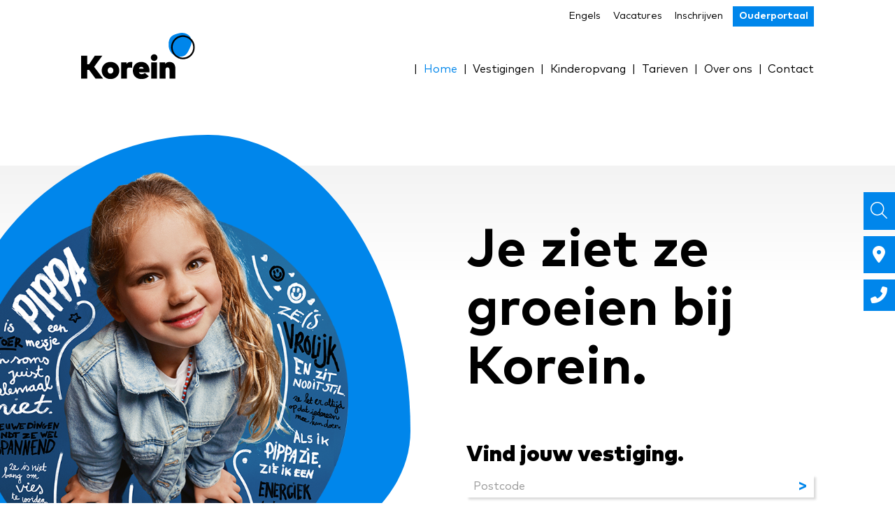

--- FILE ---
content_type: text/html; charset=utf-8
request_url: https://www.korein.nl/
body_size: 6377
content:
<!DOCTYPE html>
<html lang="nl">
	<head>
	<meta name="viewport" content="width=device-width, initial-scale=1"/>
    <meta http-equiv="X-UA-Compatible" content="IE=edge" />
<meta http-equiv="content-type" content="text/html; charset=utf-8" />
<meta name="robots" content="index,follow" />
<meta name="generator" content="Wenetic CMS" />
<title>Korein Kinderopvang </title>
<meta property="og:title" content="Korein Kinderopvang " />
<link rel="canonical" href="https://www.korein.nl/" />
<meta name="keywords" content="kinderopvang, buitenschoolse opvang, tussenschoolse opvang, dagopvang, bso, VVE, peuterspeelzaal" />
<meta name="description" content="Korein biedt professionele kinderopvang voor kinderen van 0 tot 13 jaar, met persoonlijke aandacht en een stimulerende omgeving in Eindhoven en omgeving." />
<meta property="og:description" content="Korein biedt professionele kinderopvang voor kinderen van 0 tot 13 jaar, met persoonlijke aandacht en een stimulerende omgeving in Eindhoven en omgeving." />
<meta name="google-site-verification" content="I8Zo2VZwrpZJBG0BHem8eXidnP4ZPcipB0ThkZnFuu4" />

    <link rel="shortcut icon" type="image/ico" href="/_theme/kwink/images/favicon-korein.ico" />
    <link rel="apple-touch-icon" sizes="76x76" href="/_theme/kwink/images/favicons-korein/apple-touch-icon.png">
<link rel="icon" type="image/png" sizes="32x32" href="/_theme/kwink/images/favicons-korein/favicon-32x32.png">
<link rel="icon" type="image/png" sizes="16x16" href="/_theme/kwink/images/favicons-korein/favicon-16x16.png">
<link rel="manifest" href="/_theme/kwink/images/favicons-korein/site.webmanifest">
<link rel="mask-icon" href="/_theme/kwink/images/favicons-korein/safari-pinned-tab.svg" color="#e30059">
<meta name="msapplication-TileColor" content="#ffffff">
<meta name="theme-color" content="#ffffff">        <link rel="stylesheet" type="text/css" href="/_cache/_public/core_573bface07ccbca7d915157c628e81d3.css" nonce=""/>
<link rel="stylesheet" type="text/css" href="/_cache/_public/default_a3083d56951399921325e1c121ca7cb8.css" nonce=""/>
<link rel="stylesheet" type="text/css" media="screen" href="/_cache/_public/default_2a46c6aa45865216bafcf08e730f2e30.css" nonce=""/>
<link rel="stylesheet" type="text/css" media="print" href="/_cache/_public/default_c41424ff150ab1619a34d45030f95e5b.css" nonce=""/>
	<script type="text/javascript" src="/_cache/_public/core_f7ac9399afe2d032a7ece0d39178b0c9.js"></script>
<script type="text/javascript" src="/_cache/_public/default_41ecfbadb5cbd719ee23d0db65b9366f.js"></script>
<script type="text/javascript" nonce="">const dataLayer = window.dataLayer || [];</script>
<script type="text/javascript" nonce="">(function($) { $(document).ready(function(){ const bAllowDataLayers = true; }); })(jQuery);</script>
	<meta name="facebook-domain-verification" content="6s3mzzf96n1dx3b6w5q73lmcljl7be" />
<!-- Google Tag Manager -->
<script>(function(w,d,s,l,i){w[l]=w[l]||[];w[l].push({'gtm.start':
new Date().getTime(),event:'gtm.js'});var f=d.getElementsByTagName(s)[0],
j=d.createElement(s),dl=l!='dataLayer'?'&l='+l:'';j.async=true;j.src=
'https://www.googletagmanager.com/gtm.js?id='+i+dl;f.parentNode.insertBefore(j,f);
})(window,document,'script','dataLayer','GTM-KMRFPX');</script>
<!-- End Google Tag Manager --></head>
	<body class="korein" >
		
        <header>
            <section class="grid">
                <div class="row header-top">
                    <div class="nav-wrap">
                        <nav id="top-nav">
                            <div class="languages">
                                                                                                                                            <a class="flag" href="https://www.korein.nl/en" target="">
                                        <span class="lang-long">Engels</span><span class="lang-short">EN</span>                                    </a>
                                                            </div>
                            <ul id="top-menu">
			<li class="link">
			<a href="https://werkenbijwijzijnjong.nl/vacatures/vacatures/korein" target="_blank">Vacatures</a>
					</li>
			<li class="link">
			<a href="/contact/inschrijven">Inschrijven</a>
					</li>
		</ul>                            <div class="portal-link"><a href="https://korein.ouderportaal.nl/" target="_blank">Ouderportaal</a></div>                            <div class="navicon-container"><div class="navicon-button"><div class="navicon"></div></div></div>
                            <nav id="mobile">
                                <div class="nav-wrap">
                                    <ul id="mob-menu">
			<li class="active">
			<a href="/">Home</a>
					</li>
			<li class="link">
			<a href="/vestigingen">Vestigingen</a>
					</li>
			<li class="link">
			<a href="/kinderopvang">Kinderopvang</a>
			<ul>
			<li class="link">
			<a href="/kinderopvang/dagopvang">Dagopvang</a>
					</li>
			<li class="link">
			<a href="/kinderopvang/peuterwerk">Peuterwerk</a>
					</li>
			<li class="link">
			<a href="/kinderopvang/bso">Buitenschoolse opvang</a>
					</li>
			<li class="link">
			<a href="/kinderopvang/extra-opvang">Extra opvang</a>
					</li>
			<li class="link">
			<a href="/kinderopvang/serviceproducten">Serviceproducten</a>
					</li>
		</ul>		</li>
			<li class="link">
			<a href="/tarieven">Tarieven</a>
			<ul>
			<li class="link">
			<a href="/tarieven/dagopvang">Dagopvang</a>
					</li>
			<li class="link">
			<a href="/tarieven/peuterwerk">Peuterwerk</a>
					</li>
			<li class="link">
			<a href="/tarieven/buitenschoolse-opvang">Buitenschoolse opvang</a>
					</li>
			<li class="link">
			<a href="/tarieven/rekentool">Rekentool</a>
					</li>
			<li class="link">
			<a href="/tarieven/onze-voorwaarden">Onze voorwaarden</a>
					</li>
		</ul>		</li>
			<li class="link">
			<a href="/over-ons">Over ons</a>
			<ul>
			<li class="link">
			<a href="/over-ons/de-ontwikkeling-van-jouw-kind">De ontwikkeling van jouw kind</a>
					</li>
			<li class="link">
			<a href="/over-ons/wennen">Wennen</a>
					</li>
			<li class="link">
			<a href="/activiteiten">Uitdagende activiteiten</a>
					</li>
			<li class="link">
			<a href="/over-ons/gezonde-voeding">Gezonde voeding</a>
					</li>
			<li class="link">
			<a href="/over-ons/veilig-slapen">Veilig slapen</a>
					</li>
			<li class="link">
			<a href="/over-ons/veiligheid">Veiligheid</a>
					</li>
			<li class="link">
			<a href="/over-ons/opvoeden-doen-we-samen">Opvoeden doen we samen</a>
					</li>
			<li class="link">
			<a href="https://werkenbijwijzijnjong.nl/vacatures/korein" target="_blank">Werken bij Korein</a>
					</li>
		</ul>		</li>
			<li class="link">
			<a href="/contact/contact">Contact</a>
			<ul>
			<li class="link">
			<a href="/contact/veelgestelde-vragen">Veelgestelde vragen</a>
					</li>
			<li class="link">
			<a href="/contact/ouderportaal/konnect">Ouderportaal</a>
					</li>
			<li class="link">
			<a href="/contact/klantreacties">Klantreacties</a>
					</li>
			<li class="link">
			<a href="/contact/rondleiding">Rondleiding</a>
					</li>
			<li class="link">
			<a href="/contact/inschrijven">Inschrijven</a>
					</li>
			<li class="link">
			<a href="/contact/contact">Contact</a>
					</li>
		</ul>		</li>
		</ul>                                    <ul id="mob-menu">
			<li class="link">
			<a href="https://werkenbijwijzijnjong.nl/vacatures/vacatures/korein" target="_blank">Vacatures</a>
					</li>
			<li class="link">
			<a href="/contact/inschrijven">Inschrijven</a>
					</li>
		</ul>                                </div>
                                <div class="mobile-information">
                                    <div class="mobile-contact-information">
                                                                                    <div class="phoneNumber">
                                                <a href="tel: 040 294 89 89">040 294 89 89</a>
                                            </div>
                                                                                                                            <div class="email">
                                                <a href="mailto: klantadvies@korein.nl">klantadvies@korein.nl</a>
                                            </div>
                                                                            </div>
                                    <div class="logo-container">
                                        <a class="logo" href="/">
                                            <img title="theme" src="/_theme/kwink/images/frontend/korein-logo.svg" />
                                        </a>
                                    </div>
                                </div>
                                <div class="social-container">
                                                                            <a href="" target=""></a>
                                                                    </div>
                            </nav>
                        </nav>
                    </div>
                </div>
                <div class="row header-bottom">
                    <div class="logo-container">
                        <a class="logo" href="/">
                            <img title="theme" src="/_theme/kwink/images/frontend/korein-logo.svg" />
                        </a>
                    </div>
                    <div class="nav-wrap">
                        <nav id="main-nav"><ul id="main-menu">
			<li class="active">
			<a href="/">Home</a>
					</li>
			<li class="link">
			<a href="/vestigingen">Vestigingen</a>
					</li>
			<li class="link">
			<a href="/kinderopvang">Kinderopvang</a>
			<ul>
			<li class="link">
			<a href="/kinderopvang/dagopvang">Dagopvang</a>
					</li>
			<li class="link">
			<a href="/kinderopvang/peuterwerk">Peuterwerk</a>
					</li>
			<li class="link">
			<a href="/kinderopvang/bso">Buitenschoolse opvang</a>
					</li>
			<li class="link">
			<a href="/kinderopvang/extra-opvang">Extra opvang</a>
					</li>
			<li class="link">
			<a href="/kinderopvang/serviceproducten">Serviceproducten</a>
					</li>
		</ul>		</li>
			<li class="link">
			<a href="/tarieven">Tarieven</a>
			<ul>
			<li class="link">
			<a href="/tarieven/dagopvang">Dagopvang</a>
					</li>
			<li class="link">
			<a href="/tarieven/peuterwerk">Peuterwerk</a>
					</li>
			<li class="link">
			<a href="/tarieven/buitenschoolse-opvang">Buitenschoolse opvang</a>
					</li>
			<li class="link">
			<a href="/tarieven/rekentool">Rekentool</a>
					</li>
			<li class="link">
			<a href="/tarieven/onze-voorwaarden">Onze voorwaarden</a>
					</li>
		</ul>		</li>
			<li class="link">
			<a href="/over-ons">Over ons</a>
			<ul>
			<li class="link">
			<a href="/over-ons/de-ontwikkeling-van-jouw-kind">De ontwikkeling van jouw kind</a>
					</li>
			<li class="link">
			<a href="/over-ons/wennen">Wennen</a>
					</li>
			<li class="link">
			<a href="/activiteiten">Uitdagende activiteiten</a>
					</li>
			<li class="link">
			<a href="/over-ons/gezonde-voeding">Gezonde voeding</a>
					</li>
			<li class="link">
			<a href="/over-ons/veilig-slapen">Veilig slapen</a>
					</li>
			<li class="link">
			<a href="/over-ons/veiligheid">Veiligheid</a>
					</li>
			<li class="link">
			<a href="/over-ons/opvoeden-doen-we-samen">Opvoeden doen we samen</a>
					</li>
			<li class="link">
			<a href="https://werkenbijwijzijnjong.nl/vacatures/korein" target="_blank">Werken bij Korein</a>
					</li>
		</ul>		</li>
			<li class="link">
			<a href="/contact/contact">Contact</a>
			<ul>
			<li class="link">
			<a href="/contact/veelgestelde-vragen">Veelgestelde vragen</a>
					</li>
			<li class="link">
			<a href="/contact/ouderportaal/konnect">Ouderportaal</a>
					</li>
			<li class="link">
			<a href="/contact/klantreacties">Klantreacties</a>
					</li>
			<li class="link">
			<a href="/contact/rondleiding">Rondleiding</a>
					</li>
			<li class="link">
			<a href="/contact/inschrijven">Inschrijven</a>
					</li>
			<li class="link">
			<a href="/contact/contact">Contact</a>
					</li>
		</ul>		</li>
		</ul></nav>
                    </div>
                </div>
            </section>
        </header>
        <main>
                                                                    <section class="grid default"><div class="row"><div class="snippet index only-desktop width-50 w-s-animation"
         >
	<div class="content left">
        <div class="img-container">
        <div class="img">
            <img src="/_cache/_public/Headerafbeeling-in-cirkel_homepage_V21_cl84MDB4ODAwX2RfMF9wbmdfL19hc3NldC9fcHJpdmF0ZS9zbmlwcGV0LzUyNA_6b54f46d_korein_cl84MDB4ODAwX2RfMF9wbmdfL19hc3NldC9fcHJpdmF0ZS9zbmlwcGV0Lzk_143857e3.png" />
        </div>
    </div>
    </div></div>
<div class="gmaps2 searchForm width-50 largeTitle"
         >
	<div class="moduleTitle">Je ziet ze groeien bij Korein.</div>
	<div class="form" id="form-element-1-69723a97eac58-holder">
		<form
		id="form-element-1-69723a97eac58"				method="post"
		action="/vestigingen"
		        	>
					<div  id="form-element-2-69723a97eafa0-holder" class="input hidden">
	<input
		id="form-element-2-69723a97eafa0"
				type="hidden"
		name="_csrf_token"
		value="LF1o0QpVK7rGSJYO2rITG6SutteKDP3raBCnuWjBFN0"
					/>
    </div>
					<div
	id="form-element-3-69723a97eb04d"
	class="staticHtml"
		>
	<p>In Brainport regio Eindhoven en Noord-Limburg</p></div>					<div  id="form-element-4-69723a97eb0b6-holder"
     class="input text">
    	<label
						for="form-element-4-69723a97eb0b6"			>
		Vind jouw vestiging.	</label>
    <input
        id="form-element-4-69723a97eb0b6"
                                                                                type="text"
        name="location"
        value=""
                    />
            </div>
					<div  id="form-element-6-69723a97eb18a-holder" class="input submit gmaps2-submit">
	<input
		id="form-element-6-69723a97eb18a"
		class="btn"
										type="submit"
		name="submit"
		value="Vind jouw vestiging &gt;"
			 />
    </div>			</form>
</div></div>
<div class="wysiwyg index width-50"
         >
	<h1>Wij zien jouw kind &eacute;cht.</h1></div>
<div class="wysiwyg index width-50"
         >
	<p>Jouw kind &eacute;cht zien. Dat betekent bij Korein: aandacht voor je kind. We kijken niet alleen naar wat je kind kan, maar vooral naar wie je kind is. Waar wordt het blij van? Wanneer voelt het zich onzeker? Op onze kinderopvang krijgt elk kind de aandacht die het verdient, met een vertrouwd gezicht op de groep. Zo voelt de opvang als een tweede thuis.</p>
<p>We hebben oog voor ontwikkeling en talenten, maar bovenal voor elkaar. Er is aandacht voor de kleine dingen. Is je kind overprikkeld? Of wil het juist uitgedaagd worden? Wij zien het, en spelen daarop in.</p>
<p>We omarmen ieders unieke trekjes: nieuwsgierig, eigenwijs, dromerig of bedachtzaam. Alles mag er zijn. Zo groeit niet alleen de ontwikkeling van je kind, maar ook het zelfvertrouwen.</p>
<p>Kortom: wij zien jouw kind &eacute;cht</p>
<p>Met ruim 100 vestigingen voor kinderopvang en een activiteitenaanbod in Brainport regio Eindhoven en Noord-Limburg, zijn we altijd in de buurt.</p></div></div></section>
                                                        <section class="grid mobileBanner"><div class="row"><div class="banner2 index"
         >
	<div class="w-banner2-wrap "
	data-w-cycle="scale"
	data-w-cycle-ratio="100:35"		data-w-cycle-fx="fade"
	data-w-cycle-speed="1000"
	data-w-cycle-delay="5000"
	data-w-cycle-hoverpause="true"
	data-w-cycle-startpaused="false"
    data-w-cycle-autoheight="false">
	<div class="w-banner2-listwrap" data-w-cycle-listwrap style="padding-top:35%;">
    	<div class="w-banner2-list" data-w-cycle-list>
        	    		<div data-w-cycle-item class="w-banner2-item">
    	    		    			<div class="w-banner2-image " style="background-image: url(/_cache/_public/WZJ_PIPPA_KO_HOME_probeersel-kopie-1_cl8xOTIweDEwODBfZF8xX2pwZ18vX2Fzc2V0L19wcml2YXRlL2Jhbm5lcjIvNDA2_d99bb720.jpg);">
    			    			</div>
    		    		    		    	    		</div>
    	        	</div>
    </div>
	<div class="w-banner2-controls">
									</div>
</div></div></div></section>
                                                        <section class="grid fullwidth"><div class="row"><div class="snippet index w-s-banner"
         >
	<div class="content">
    <div class="w-s-banner-content">
                    <div class="img-container">
                <div class="img" style="padding-top: 35%; background-image: url(/_cache/_public/Home_-tot-snel_YXJfMTkyMHgxMDgwX2RfMV9qcGdfL19hc3NldC9fcHJpdmF0ZS9zbmlwcGV0LzM1_7336e83b.jpg);"></div>
            </div>
                            <div class="banner-height" style="padding-top: 35%;"></div>            <div class="w-s-banner-textwrap">
                <div class="w-s-banner-text"><h1>Tot snel?</h1>
<p>Leuk dat je ons hebt gevonden! Kom sfeer proeven&nbsp;tijdens een rondleiding&nbsp;op een van <strong><a title="Vestigingen" href="/vestigingen">onze vestigingen</a></strong>. Wil je eerst berekenen wat onze kinderopvang kost? Bereken het snel met onze rekentool! Voor persoonlijk advies bel je met (040) 294 89 89.</p></div>
            </div>
            </div>
        <div class="row">
        <div class="cta-group">
            <div class="ctas">
                <a class="knop" href="/contact/rondleiding" target="">Rondleiding aanvragen</a>                <a class="knop" href="/contact/inschrijven" target="">Schrijf jouw kind direct in!</a>            </div>
            <div class="ctas">
                <a class="link-pijl" href="/tarieven/rekentool" target="_blank">Bereken jouw kosten</a>            </div>
        </div>
    </div>
    </div></div></div></section>
                                                        <section class="grid default2"><div class="row"><div class="wysiwyg index"
         >
	<h1 style="text-align: center;"><span class="black">Kleur ook eens buiten de lijntjes.</span></h1>
<p style="text-align: center;">Wij staan graag klaar voor jouw kind, met een uitgebreid aanbod:</p></div>
<div class="snippet index w-s-blocks"
         >
	<div class="content">
                <a title="Dagopvang" alt="Dagopvang" href="/kinderopvang/dagopvang" target="" class="item">
                            <div class="img-wrap shape1">
                    <div class="img">
                        <img alt="Dagopvang" src="/_cache/_public/1W7A3233-2_YXJfNDgweDQ4MF9kXzBfanBnXy9fYXNzZXQvX3ByaXZhdGUvc25pcHBldC8yOQ_1a07c5c2.jpg" />
                    </div>
                </div>
                        <div class="cta link-pijl">Dagopvang</div>            <div class="sub">0-4 jaar</div>        </a>
                    <a title="Peuterwerk" alt="Peuterwerk" href="/kinderopvang/peuterwerk" target="" class="item">
                            <div class="img-wrap shape2">
                    <div class="img">
                        <img alt="Peuterwerk" src="/_cache/_public/1W7A1826-2_YXJfNDgweDQ4MF9kXzBfanBnXy9fYXNzZXQvX3ByaXZhdGUvc25pcHBldC8yOQ_728dd19f.jpg" />
                    </div>
                </div>
                        <div class="cta link-pijl">Peuterwerk</div>            <div class="sub">2-4 jaar</div>        </a>
                    <a title="Bso" alt="Bso" href="/kinderopvang/bso" target="" class="item">
                            <div class="img-wrap shape3">
                    <div class="img">
                        <img alt="Bso" src="/_cache/_public/1W7A9634_YXJfNDgweDQ4MF9kXzBfanBnXy9fYXNzZXQvX3ByaXZhdGUvc25pcHBldC8yOQ_0b0d8682.jpg" />
                    </div>
                </div>
                        <div class="cta link-pijl">Bso</div>            <div class="sub">4-13 jaar</div>        </a>
        </div></div>
<div class="wysiwyg index"
         >
	<p style="text-align: center;"><span class="bold"><a class="link-pijl" title="Kinderopvang" href="/kinderopvang">Of bekijk ons volledige aanbod</a></span></p></div>
<div class="snippet index"
         >
	</div></div></section>
                                </main>

        <aside>
                        <div class="aside-container search-container">
                <div class="search-container-icon"></div>
                <div class="aside-container-content">
                    <div class="search searchForm"
         >
	<div class="form" id="form-element-72-69723a9801557-holder">
		<form
		id="form-element-72-69723a9801557"				method="get"
		action="https://www.korein.nl/search"
		        	>
					<div  id="form-element-74-69723a980159f-holder" class="input hidden">
	<input
		id="form-element-74-69723a980159f"
		class="s-hidden-field"		type="hidden"
		name="s"
		value="23"
					/>
    </div>
					<div  id="form-element-73-69723a9801586-holder"
     class="input text">
        <input
        id="form-element-73-69723a9801586"
        class="autoComp-search-query"                                                                placeholder="Typ je vraag"        type="text"
        name="q"
        value=""
                    />
            </div>
					<div  id="form-element-75-69723a98015ba-holder" class="input submit">
	<input
		id="form-element-75-69723a98015ba"
		class="btn"
										type="submit"
		name="search"
		value="Vind jouw antwoord &gt;"
			 />
    </div>			</form>
</div></div>                </div>
            </div>
                                        <div class="aside-container gmaps-container">
                    <div class="gmaps-container-icon"></div>
                    <div class="aside-container-content">
                        <div class="gmaps2 searchForm"
         >
	<div class="form" id="form-element-7-69723a97f2336-holder">
		<form
		id="form-element-7-69723a97f2336"				method="post"
		action="/vestigingen"
		        	>
					<div  id="form-element-8-69723a97f2378-holder" class="input hidden">
	<input
		id="form-element-8-69723a97f2378"
				type="hidden"
		name="_csrf_token"
		value="LF1o0QpVK7rGSJYO2rITG6SutteKDP3raBCnuWjBFN0"
					/>
    </div>
					<div  id="form-element-9-69723a97f238a-holder"
     class="input text">
    	<label
						for="form-element-9-69723a97f238a"			>
		Zoeken op tekst	</label>
    <input
        id="form-element-9-69723a97f238a"
                                                                                type="text"
        name="text"
        value=""
                    />
            </div>
					<div  id="form-element-11-69723a97f239f-holder"
     class="input text">
    	<label
						for="form-element-11-69723a97f239f"			>
		Vind jouw vestiging.	</label>
    <input
        id="form-element-11-69723a97f239f"
                                                                                type="text"
        name="location"
        value=""
                    />
            </div>
					<div  id="form-element-16-69723a97f2789-holder" class="input checkboxGroup">
		<label
									>
		Categorie&euml;n	</label>
	<div
		id="form-element-16-69723a97f2789"
		class="checkboxGroup"
					>
			<div  id="form-element-13-69723a97f271c-holder" class="input checkbox">
	<input
		id="form-element-13-69723a97f271c"
														type="checkbox"
		name="categories[]"
		value="3"
			/>
		<label
						for="form-element-13-69723a97f271c"			>
		Warme maaltijd	</label>
	    
	</div>		</div>
	    
	</div>					<div  id="form-element-24-69723a97f2a7e-holder" class="input checkboxGroup">
		<label
									>
		Diensten	</label>
	<div
		id="form-element-24-69723a97f2a7e"
		class="checkboxGroup"
					>
			<div  id="form-element-17-69723a97f2a4f-holder" class="input checkbox">
	<input
		id="form-element-17-69723a97f2a4f"
														type="checkbox"
		name="services[]"
		value="4"
			/>
		<label
						for="form-element-17-69723a97f2a4f"			>
		Dagopvang	</label>
	    
	</div>			<div  id="form-element-19-69723a97f2a60-holder" class="input checkbox">
	<input
		id="form-element-19-69723a97f2a60"
														type="checkbox"
		name="services[]"
		value="5"
			/>
		<label
						for="form-element-19-69723a97f2a60"			>
		Peuterwerk	</label>
	    
	</div>			<div  id="form-element-21-69723a97f2a6a-holder" class="input checkbox">
	<input
		id="form-element-21-69723a97f2a6a"
														type="checkbox"
		name="services[]"
		value="6"
			/>
		<label
						for="form-element-21-69723a97f2a6a"			>
		Bso	</label>
	    
	</div>		</div>
	    
	</div>					<div  id="form-element-70-69723a97f2e4b-holder" class="input checkboxGroup">
		<label
									>
		Gemeenten	</label>
	<div
		id="form-element-70-69723a97f2e4b"
		class="checkboxGroup"
					>
			<div  id="form-element-25-69723a97f2dab-holder" class="input checkbox">
	<input
		id="form-element-25-69723a97f2dab"
														type="checkbox"
		name="sectors[]"
		value="19"
			/>
		<label
						for="form-element-25-69723a97f2dab"			>
		Asten	</label>
	    
	</div>			<div  id="form-element-27-69723a97f2dbb-holder" class="input checkbox">
	<input
		id="form-element-27-69723a97f2dbb"
														type="checkbox"
		name="sectors[]"
		value="20"
			/>
		<label
						for="form-element-27-69723a97f2dbb"			>
		Best	</label>
	    
	</div>			<div  id="form-element-29-69723a97f2dc3-holder" class="input checkbox">
	<input
		id="form-element-29-69723a97f2dc3"
														type="checkbox"
		name="sectors[]"
		value="21"
			/>
		<label
						for="form-element-29-69723a97f2dc3"			>
		Eindhoven	</label>
	    
	</div>			<div  id="form-element-31-69723a97f2dc9-holder" class="input checkbox">
	<input
		id="form-element-31-69723a97f2dc9"
														type="checkbox"
		name="sectors[]"
		value="34"
			/>
		<label
						for="form-element-31-69723a97f2dc9"			>
		Eindhoven - Centrum	</label>
	    
	</div>			<div  id="form-element-33-69723a97f2dcf-holder" class="input checkbox">
	<input
		id="form-element-33-69723a97f2dcf"
														type="checkbox"
		name="sectors[]"
		value="35"
			/>
		<label
						for="form-element-33-69723a97f2dcf"			>
		Eindhoven - Gestel	</label>
	    
	</div>			<div  id="form-element-35-69723a97f2dd5-holder" class="input checkbox">
	<input
		id="form-element-35-69723a97f2dd5"
														type="checkbox"
		name="sectors[]"
		value="36"
			/>
		<label
						for="form-element-35-69723a97f2dd5"			>
		Eindhoven - Stratum	</label>
	    
	</div>			<div  id="form-element-37-69723a97f2ddc-holder" class="input checkbox">
	<input
		id="form-element-37-69723a97f2ddc"
														type="checkbox"
		name="sectors[]"
		value="37"
			/>
		<label
						for="form-element-37-69723a97f2ddc"			>
		Eindhoven - Strijp	</label>
	    
	</div>			<div  id="form-element-39-69723a97f2de1-holder" class="input checkbox">
	<input
		id="form-element-39-69723a97f2de1"
														type="checkbox"
		name="sectors[]"
		value="38"
			/>
		<label
						for="form-element-39-69723a97f2de1"			>
		Eindhoven - Tongelre	</label>
	    
	</div>			<div  id="form-element-41-69723a97f2de6-holder" class="input checkbox">
	<input
		id="form-element-41-69723a97f2de6"
														type="checkbox"
		name="sectors[]"
		value="39"
			/>
		<label
						for="form-element-41-69723a97f2de6"			>
		Eindhoven - Woensel-Noord	</label>
	    
	</div>			<div  id="form-element-43-69723a97f2dec-holder" class="input checkbox">
	<input
		id="form-element-43-69723a97f2dec"
														type="checkbox"
		name="sectors[]"
		value="40"
			/>
		<label
						for="form-element-43-69723a97f2dec"			>
		Eindhoven - Woensel-Zuid	</label>
	    
	</div>			<div  id="form-element-45-69723a97f2df1-holder" class="input checkbox">
	<input
		id="form-element-45-69723a97f2df1"
														type="checkbox"
		name="sectors[]"
		value="22"
			/>
		<label
						for="form-element-45-69723a97f2df1"			>
		Geldrop-Mierlo	</label>
	    
	</div>			<div  id="form-element-47-69723a97f2df7-holder" class="input checkbox">
	<input
		id="form-element-47-69723a97f2df7"
														type="checkbox"
		name="sectors[]"
		value="23"
			/>
		<label
						for="form-element-47-69723a97f2df7"			>
		Heeze-Leende	</label>
	    
	</div>			<div  id="form-element-49-69723a97f2dfc-holder" class="input checkbox">
	<input
		id="form-element-49-69723a97f2dfc"
														type="checkbox"
		name="sectors[]"
		value="24"
			/>
		<label
						for="form-element-49-69723a97f2dfc"			>
		Helmond	</label>
	    
	</div>			<div  id="form-element-51-69723a97f2e02-holder" class="input checkbox">
	<input
		id="form-element-51-69723a97f2e02"
														type="checkbox"
		name="sectors[]"
		value="65"
			/>
		<label
						for="form-element-51-69723a97f2e02"			>
		Heusden 	</label>
	    
	</div>			<div  id="form-element-53-69723a97f2e07-holder" class="input checkbox">
	<input
		id="form-element-53-69723a97f2e07"
														type="checkbox"
		name="sectors[]"
		value="26"
			/>
		<label
						for="form-element-53-69723a97f2e07"			>
		Nuenen	</label>
	    
	</div>			<div  id="form-element-55-69723a97f2e0c-holder" class="input checkbox">
	<input
		id="form-element-55-69723a97f2e0c"
														type="checkbox"
		name="sectors[]"
		value="27"
			/>
		<label
						for="form-element-55-69723a97f2e0c"			>
		Oirschot	</label>
	    
	</div>			<div  id="form-element-57-69723a97f2e21-holder" class="input checkbox">
	<input
		id="form-element-57-69723a97f2e21"
														type="checkbox"
		name="sectors[]"
		value="28"
			/>
		<label
						for="form-element-57-69723a97f2e21"			>
		Someren	</label>
	    
	</div>			<div  id="form-element-59-69723a97f2e27-holder" class="input checkbox">
	<input
		id="form-element-59-69723a97f2e27"
														type="checkbox"
		name="sectors[]"
		value="29"
			/>
		<label
						for="form-element-59-69723a97f2e27"			>
		Son en Breugel	</label>
	    
	</div>			<div  id="form-element-61-69723a97f2e2c-holder" class="input checkbox">
	<input
		id="form-element-61-69723a97f2e2c"
														type="checkbox"
		name="sectors[]"
		value="30"
			/>
		<label
						for="form-element-61-69723a97f2e2c"			>
		Veldhoven	</label>
	    
	</div>			<div  id="form-element-63-69723a97f2e32-holder" class="input checkbox">
	<input
		id="form-element-63-69723a97f2e32"
														type="checkbox"
		name="sectors[]"
		value="31"
			/>
		<label
						for="form-element-63-69723a97f2e32"			>
		Venlo	</label>
	    
	</div>			<div  id="form-element-65-69723a97f2e37-holder" class="input checkbox">
	<input
		id="form-element-65-69723a97f2e37"
														type="checkbox"
		name="sectors[]"
		value="32"
			/>
		<label
						for="form-element-65-69723a97f2e37"			>
		Venray	</label>
	    
	</div>			<div  id="form-element-67-69723a97f2e3c-holder" class="input checkbox">
	<input
		id="form-element-67-69723a97f2e3c"
														type="checkbox"
		name="sectors[]"
		value="33"
			/>
		<label
						for="form-element-67-69723a97f2e3c"			>
		Weert	</label>
	    
	</div>		</div>
	    
	</div>					<div  id="form-element-71-69723a97f2e58-holder" class="input submit gmaps2-submit">
	<input
		id="form-element-71-69723a97f2e58"
		class="btn"
										type="submit"
		name="submit"
		value="Vind jouw vestiging &gt;"
			 />
    </div>			</form>
</div></div>                    </div>
                </div>
                                        <div class="aside-container phone-container">
                    <div class="phone-container-icon"></div>
                    <div class="aside-container-content">
                        <div class="phoneNumber">
                            <a href="tel: 040 294 89 89">040 294 89 89</a><span> voor persoonlijk advies</span>
                        </div>
                    </div>
                </div>
                    </aside>

        <footer>
                        <section class="grid footer-top">
                <div class="row">
                    <div class="wysiwyg index width-33"
         >
	<div class="moduleTitle">Handige links.</div>
	<p><a class="link-pijl" title="https://korein.ouderportaal.nl/auth/login" href="https://korein.ouderportaal.nl/auth/login" target="_blank" rel="noopener noreferrer">Ouderportaal</a><br /><a class="link-pijl" title="Vestigingen" href="/vestigingen">Vestigingen</a><br /><a class="link-pijl" title="Rekentool" href="/tarieven/rekentool">Rekentool</a><br /><a class="link-pijl" title="Inschrijven" href="/contact/inschrijven">Inschrijven</a></p></div>
<div class="wysiwyg index width-33"
         >
	<div class="moduleTitle">Pedagogisch beleid.</div>
	<p><a class="link-pijl" title="Visie op kindontwikkeling" href="/over-ons/de-ontwikkeling-van-jouw-kind" target="_self">Visie op kindontwikkeling</a><br /><a class="link-pijl" title="Medezeggenschap van ouders" href="/over-ons/opvoeden-doen-we-samen/medezeggenschap-van-ouders">Medezeggenschap van ouders</a></p></div>
<div class="wysiwyg index width-33"
         >
	<div class="moduleTitle">Over Korein.</div>
	<p><a class="link-pijl" title="Over ons" href="/over-ons">Over Korein</a><br /><a class="link-pijl" title="Veelgestelde vragen" href="/contact/veelgestelde-vragen">Veelgestelde vragen</a><br /><a class="link-pijl" title="Contact" href="/contact/contact">Contact</a><br /><a class="link-pijl" title="Werken bij Korein" href="https://werkenbijwijzijnjong.nl/vacatures/korein">Werken bij&nbsp;Korein</a></p></div>                </div>
            </section>
                        <section class="grid footer-bottom">
                <div class="row">
                    <div class="nav-wrap">
                        <nav id="footer-nav"><ul id="footer-menu">
			<li class="link">
			<a href="/tarieven/onze-voorwaarden">Voorwaarden</a>
					</li>
			<li class="link">
			<a href="/kinderopvang">Kinderopvang</a>
					</li>
			<li class="link">
			<a href="/disclaimer">Disclaimer</a>
					</li>
			<li class="link">
			<a href="/privacy-en-cookiebeleid">Privacy- en cookiebeleid</a>
					</li>
			<li class="link">
			<a href="/sitemap">Sitemap</a>
					</li>
		</ul></nav>
                    </div>
                    <div class="social-container">
                                                    <a href="https://www.facebook.com/kinderplein" target="_blank"></a>
                                            </div>
                </div>
            </section>
        </footer>

	<!-- Google Tag Manager (noscript) -->
<noscript><iframe src="https://www.googletagmanager.com/ns.html?id=GTM-KMRFPX"
height="0" width="0" style="display:none;visibility:hidden"></iframe></noscript>
<!-- End Google Tag Manager (noscript) --></body>
</html>

--- FILE ---
content_type: text/css
request_url: https://www.korein.nl/_cache/_public/default_a3083d56951399921325e1c121ca7cb8.css
body_size: 6304
content:
@font-face{font-family: 'Minion Pro';src: url('/_theme/kwink/css/frontend/../../fonts/MinionPro-Regular.eot');src: url('/_theme/kwink/css/frontend/../../fonts/MinionPro-Regular.eot?#iefix') format('embedded-opentype'),url('/_theme/kwink/css/frontend/../../fonts/MinionPro-Regular.woff2') format('woff2'),url('/_theme/kwink/css/frontend/../../fonts/MinionPro-Regular.woff') format('woff'),url('/_theme/kwink/css/frontend/../../fonts/MinionPro-Regular.ttf') format('truetype'),url('/_theme/kwink/css/frontend/../../fonts/MinionPro-Regular.svg#MinionPro-Regular') format('svg');font-weight: normal;font-style: normal;}@font-face{font-family: 'Mark OT';src: url('/_theme/kwink/css/frontend/../../fonts/MarkOT.eot');src: url('/_theme/kwink/css/frontend/../../fonts/MarkOT.eot?#iefix') format('embedded-opentype'),url('/_theme/kwink/css/frontend/../../fonts/MarkOT.woff2') format('woff2'),url('/_theme/kwink/css/frontend/../../fonts/MarkOT.woff') format('woff'),url('/_theme/kwink/css/frontend/../../fonts/MarkOT.ttf') format('truetype'),url('/_theme/kwink/css/frontend/../../fonts/MarkOT.svg#MarkOT') format('svg');font-weight: normal;font-style: normal;}@font-face{font-family: 'Mark OT Extlight';src: url('/_theme/kwink/css/frontend/../../fonts/MarkOT-Extlight.eot');src: url('/_theme/kwink/css/frontend/../../fonts/MarkOT-Extlight.eot?#iefix') format('embedded-opentype'),url('/_theme/kwink/css/frontend/../../fonts/MarkOT-Extlight.woff2') format('woff2'),url('/_theme/kwink/css/frontend/../../fonts/MarkOT-Extlight.woff') format('woff'),url('/_theme/kwink/css/frontend/../../fonts/MarkOT-Extlight.ttf') format('truetype'),url('/_theme/kwink/css/frontend/../../fonts/MarkOT-Extlight.svg#MarkOT-Extlight') format('svg');font-weight: 300;font-style: normal;}@font-face{font-family: 'Mark OT';src: url('/_theme/kwink/css/frontend/../../fonts/MarkOT-Black.eot');src: url('/_theme/kwink/css/frontend/../../fonts/MarkOT-Black.eot?#iefix') format('embedded-opentype'),url('/_theme/kwink/css/frontend/../../fonts/MarkOT-Black.woff2') format('woff2'),url('/_theme/kwink/css/frontend/../../fonts/MarkOT-Black.woff') format('woff'),url('/_theme/kwink/css/frontend/../../fonts/MarkOT-Black.ttf') format('truetype'),url('/_theme/kwink/css/frontend/../../fonts/MarkOT-Black.svg#MarkOT-Black') format('svg');font-weight: 900;font-style: normal;}@font-face{font-family: 'Mark OT';src: url('/_theme/kwink/css/frontend/../../fonts/MarkOT-Bold.eot');src: url('/_theme/kwink/css/frontend/../../fonts/MarkOT-Bold.eot?#iefix') format('embedded-opentype'),url('/_theme/kwink/css/frontend/../../fonts/MarkOT-Bold.woff2') format('woff2'),url('/_theme/kwink/css/frontend/../../fonts/MarkOT-Bold.woff') format('woff'),url('/_theme/kwink/css/frontend/../../fonts/MarkOT-Bold.ttf') format('truetype'),url('/_theme/kwink/css/frontend/../../fonts/MarkOT-Bold.svg#MarkOT-Bold') format('svg');font-weight: 700;font-style: normal;}html{font-size: 62.5%;}body{font: 300 normal 1.8rem/1.5 'Mark OT',sans-serif;color: #000;line-height: 1.8;}h1,h2,h3,h4,h5,h6{font-weight: 700;line-height: 1.2;margin: 3rem 0;}h1{font-size: 6.3rem;}h1.highlight{font-size: 8.6rem;}h2{font-size: 5.8rem;}h3{font-size: 3.7rem;}h4{font-size: 3.2rem;}h5{font-size: 2.7rem;}h6{font-size: 2.3rem;}h1 + h1,h1 + h2,h1 + h3,h1 + h4,h1 + h5,h1 + h6,h2 + h1,h2 + h2,h2 + h3,h2 + h4,h2 + h5,h2 + h6,h3 + h1,h3 + h2,h3 + h3,h3 + h4,h3 + h5,h3 + h6,h4 + h1,h4 + h2,h4 + h3,h4 + h4,h4 + h5,h4 + h6,h5 + h1,h5 + h2,h5 + h3,h5 + h4,h5 + h5,h5 + h6,h6 + h1,h6 + h2,h6 + h3,h6 + h4,h6 + h5,h6 + h6{margin-top: -3rem;font-weight: 300;}p{margin: 0 0 1.5rem;}a{text-decoration: underline;color: inherit;transition: all 0.3s;}a:hover,a:focus{outline: none;text-decoration: none;color: #5555;}.kwink a:hover,.kwink a:focus{color: #e30059;}.korein a:hover,.korein a:focus{color: #0086eb;}.skar a:hover,.skar a:focus{color: #88bd24;}ul,ol,ul ul,ul ol,ol ul,ol ol{margin: 0;padding: 0 0 0 1.5em;margin: 0 0 1.5rem;}ul{list-style-type: disc;}ol{list-style-type: decimal;}li{line-height: inherit;}table{}td{}blockquote{}blockquote p{font-size: inherit;line-height: inherit;font-weight: inherit;}hr{}.blauw{color: #0086eb;}.lichtgroen{color: #46c492;}.light{font-weight: 300;}.regular{font-weight: 400;}.bold{font-weight: 700;}.black{font-weight: 900;}p.tekst-inspringen{padding-left: 20%;}[class="knop"]{display: inline-block;padding: 1rem 2.4rem;background: #000;color: #FFF;text-decoration: none;margin: 0.5rem 0;transition: all 0.3s;}[class="knop"]:hover,[class="knop"]:focus{color: #FFF;background: #555;}a.knop{}.korein .knop,.korein a.knop{background: #0086eb;}.korein [class="knop"]:hover,.korein [class="knop"]:focus{color: #FFF;background: #46c492;}[class*="link-pijl"],a.link-pijl{text-decoration: none;}[class*="link-pijl"]::after{content: '>';display: inline-block;margin-left: 0.25rem;}p:first-child,table:first-child,ul:first-child,ol:first-child,h1:first-child,h2:first-child,h3:first-child,h4:first-child,h5:first-child,h6:first-child{margin-top: 0;}p:last-child,table:last-child,ul:last-child,ol:last-child,h1:last-child,h2:last-child,h3:last-child,h4:last-child,h5:last-child,h6:last-child{margin-bottom: 0;}.pagination-divider::before{content: "|";}.pagination-ellipsis::before{content: "\2026";}a:hover,a:active,a:focus{outline: 0;}article,aside,footer,header,main,nav,section{display:block;}.container,.navbar-static-top .container,.navbar-fixed-top .container,.navbar-fixed-bottom .container{width: auto;}.row:before,.row:after,.container:before,.container:after{content: none;clear: auto;line-height: auto;display: inherit;}body{padding-top: 26.7rem;}body[data-banner="active"]{padding-top: 18.7rem;}.grid{padding-left: 18rem;padding-right: 18rem;}.row{margin: 0 auto;max-width: 100%;width: 124rem;display: flex;flex-flow: row wrap;}.row > .col{flex: 0 1 auto;display: flex;flex-flow: row wrap;align-items: flex-start;align-content: flex-start;margin: 0;}.row > div,.col > div{display: block;flex: 1 1 100%;max-width: calc(100% - 6rem);margin: 3rem;}div > [class*="width-"]{display: inline-block;vertical-align: top;box-sizing: border-box;flex: 0 1 auto;}div.width-33{width: calc(33.33% - 6rem);}div.width-50{width: calc(50% - 6rem);}div.width-66{width: calc(66.66% - 6rem);}div.alignTop{align-self: flex-start;}div.alignCenter{align-self: center;}div.alignBottom{align-self: flex-end;}img{flex: none;}.moduleTitle{font-weight: 700;font-size: 5.8rem;font-weight: 900;line-height: 1.2;margin-bottom: 2rem;}.largeTitle .moduleTitle{font-size: 8.6rem;font-weight: 700;line-height: 1.1;margin-bottom: 6rem;}nav a{display: block;text-decoration: none;}nav ul{list-style-type: none;padding: 0;}nav > ul{display: flex;flex-flow: row wrap;}.navicon-container{display: none;position: fixed;right: 3rem;z-index: 11;}.navicon-button{z-index: 10;position: relative;display: flex;align-items: center;justify-content: center;padding: 1.5rem 0;width: 4.5rem;height: 4.5rem;box-sizing: border-box;transition: 0.2s;cursor: pointer;user-select: none;}.navicon-button:hover{transition: 0.5s;}.navicon-button .navicon:before,.navicon-button .navicon:after,.navicon-button:hover .navicon:before,.navicon-button:hover .navicon:after{transition: 0.2s;}.navicon{position: relative;width: 100%;height: 2px;border-radius: 1rem;background: #000;transition: 0.5s;}.navicon:before,.navicon:after{display: block;content: "";height: 2px;border-radius: 1rem;width: 100%;background: #000;position: absolute;transition: 0.5s 0.2s;}.navicon:before{top: 1.3rem;}.navicon:after{top: -1.3rem;}.nav-active .navicon:before,.nav-active .navicon:after{top: 0;}.nav-active .navicon:before,.nav-active .navicon:after{transition: 0.5s;}.nav-active .navicon{background: transparent;}.nav-active .navicon:before{transform: rotate(-45deg);}.nav-active .navicon:after{transform: rotate(45deg);}header{position: fixed;left: 0;right: 0;top: 0;z-index: 10;background: #FFF;padding-bottom: 5rem;transition: all 0.3s;}header .row > div{flex: 0 1 auto;margin-top: 0;margin-bottom: 1rem;}header .header-top{justify-content: flex-end;}header .header-top .nav-wrap{margin-top: 1rem;margin-bottom: 1rem;font-size: 1.6rem;}header #top-menu{margin: 0;}header #top-menu > li{margin-left: 2rem;}header .header-bottom{justify-content: space-between;align-items: flex-end;}header .header-bottom .nav-wrap{flex: 1 1 0%;display: flex;flex-flow: row wrap;justify-content: flex-end;margin-left: 0;}header .logo-container{width: 18rem;transition: all 0.3s;}.korein header .logo-container{width: 18.375rem;}.skar header .logo-container{width: 14.588rem;}header #top-nav{display: flex;flex-flow: row wrap;align-items: center;}header .portal-link{margin-left: 1.5rem;}header .portal-link a{color: #FFF;padding: 0.25rem 1rem;font-weight: 700;}.kwink header .portal-link a{background: #e30059;}.kwink header .portal-link a:hover{color: #FFF;background: #785db2;}.korein header .portal-link a{background: #0086eb;}.korein header .portal-link a:hover{color: #FFF;background: #46c492;}.skar header .portal-link a{background: #88bd24;}.skar header .portal-link a:hover{color: #FFF;background: #ea702f;}body.scrolled header{box-shadow: 0.5rem 0 0.5rem 0 rgba(0,0,0,0.25);padding-bottom: 0;}body.scrolled header .header-bottom .logo-container{margin-top: -3.6rem;}header .languages{display: flex;flex-flow: row wrap;}header .languages a{margin-left: 2rem;}header .languages a .lang-short{display: none;}header .languages a .lang-short{border-radius: 58% 42% 53% 47% / 67% 51% 49% 33%;color: #FFF;margin-left: 1rem;width: 3.6rem;height: 3.6rem;text-decoration: none;align-items: center;justify-content: center;}.kwink header .languages a .lang-short{background: #e30059;}.korein header .languages a .lang-short{background: #0086eb;}.skar header .languages a .lang-short{background: #88bd24;}#main-menu{font-weight: 400;}#main-menu > li{display: flex;flex-flow: row wrap;position: relative;}#main-menu > li::before{content: '|';margin: 0 1rem;}.kwink #main-menu > li:hover > a,.kwink #main-menu > li.active > a,.kwink #main-menu > li.section > a{color: #e30059;}.korein #main-menu > li:hover > a,.korein #main-menu > li.active > a,.korein #main-menu > li.section > a{color: #0086eb;}.skar #main-menu > li:hover > a,.skar #main-menu > li.active > a,.skar #main-menu > li.section > a{color: #88bd24;}#main-menu > li > ul{visibility: hidden;opacity: 0;transform: scaleY(0);transform-origin: top left;position: absolute;left: 1.5rem;top: 100%;background: #FFF;white-space: nowrap;padding: 0 0.5rem;box-shadow: 0px 4px 4px 0px rgba(0,0,0,0.1);transition: all 0.3s;}#main-menu > li > ul > li + li{border-top: 1px solid #000;}#main-menu > li > ul > li > a::after{content: '>';display: inline-block;margin-left: 0.5rem;}#main-menu > li:hover > ul{visibility: visible;opacity: 1;transform: scaleY(1);}nav#mobile{display: none;position: fixed;background: #FFF;left: 0;right: 0;top: 0;box-sizing: border-box;height: 100%;z-index: 10;padding: 6rem 3.6rem;overflow-y: auto;transform: translateX(100%);transition: all 0.3s;}body.nav-active nav#mobile{transform: translateX(0);}nav#mobile #mob-menu{width: 100%;margin-left: 0;font-size: 4rem;text-decoration: underline;font-weight: 300;}nav#mobile .mobile-information{display: flex;flex-flow: row wrap;justify-content: space-between;margin-top: 3rem;}nav#mobile .mobile-contact-information{margin-top: 3rem;}nav#mobile .social-container{justify-content: center;margin-top: 3.6rem;}nav#mobile #mob-menu > li > ul{display: none;margin-left: 3rem;font-size: 0.8em;}nav#mobile #mob-menu > li > a:not(:only-child)::after{content: '>';display: inline-block;margin-left: 0.5rem;transform: rotate(90deg);}.kwink nav#mobile #mob-menu > li > a:not(:only-child)::after{color: #e30059;}.korein nav#mobile #mob-menu > li > a:not(:only-child)::after{color: #0086eb;}.skar nav#mobile #mob-menu > li > a:not(:only-child)::after{color: #88bd24;}div.social-container{font-family: 'fontAwesome5-brands';font-size: 1.8rem;}div.social-container{display: flex;flex-flow: row wrap;}div.social-container a{color: #FFF;margin-left: 1rem;width: 3.6rem;height: 3.6rem;text-decoration: none;display: flex;align-items: center;justify-content: center;}.kwink div.social-container a{background: #e30059;}.korein div.social-container a{background: #0086eb;}.skar div.social-container a{background: #88bd24;}.kwink div.social-container a:hover{color: #FFF;background: #785db2;}.korein div.social-container a:hover{color: #FFF;background: #46c492;}.skar div.social-container a:hover{color: #FFF;background: #ea702f;}div.social-container a:nth-child(1){border-radius: 58% 42% 53% 47% / 67% 51% 49% 33%;}div.social-container a:nth-child(2){border-radius: 32% 68% 64% 36% / 43% 68% 32% 57%;}div.social-container a:nth-child(3){border-radius: 58% 42% 46% 54% / 63% 56% 44% 37%;}.grid.breadcrumbs-grid{padding-top: 0;padding-bottom: 0;}#nav-breadcrumbs{display: flex;flex-flow: row wrap;list-style-type: none;padding: 0;font-size: 1.4rem;color: rgba(0,0,0,0.5);}#nav-breadcrumbs a{text-decoration: none;}#nav-breadcrumbs li:not(:last-child)::after{content: '>';margin: 0 0.5rem;display: inline-block;}main{display: flex;flex-flow: column nowrap;}main .grid{padding-top: 6rem;padding-bottom: 6rem;}main .grid.mobileBanner{order: -1;display: none;}main .grid.banner,main .grid.mobileBanner,main .grid.fullwidth{padding: 0;}main .grid.fullwidth > .row,main .grid.mobileBanner > .row,main .grid.banner > .row{width: 100%;}main .grid.fullwidth > .row > div,main .grid.banner > .row > div,main .grid.mobileBanner > .row > div{max-width: 100%;margin: 0;}main{background: linear-gradient(to bottom,rgba(0,0,0,0.05) 0%,rgba(0,0,0,0) 20rem);}main .col.left{flex: 2 1 0%;}main .col.right{flex: 1 1 0%;}main .col.right .wysiwyg.gradientBg + .wysiwyg.gradientBg{margin-top: -3rem;}aside{position: fixed;right: 0;top: 50%;transform: translateY(-50%) translateX(100%) translateX(-5rem);z-index: 1;}aside [class*="-icon"]{width: 5rem;height: 5rem;display: flex;align-items: center;justify-content: center;font-size: 1.5em;transition: all 0.3s;}aside .aside-container{cursor: pointer;color: #FFF;display: flex;flex-flow: row wrap;align-items: center;margin: 1rem 0;transition: all 0.3s;}.kwink aside .aside-container{background: #e30059;}.kwink aside .aside-container:hover,.kwink aside .aside-container.active{background: #785db2;}.korein aside .aside-container{background: #0086eb;}.korein aside .aside-container:hover,.korein aside .aside-container.active{background: #46c492;}.skar aside .aside-container{background: #88bd24;}.skar aside .aside-container:hover,.skar aside .aside-container.active{background: #ea702f;}aside .aside-container:hover,aside .aside-container.active{transform: translateX(-100%) translateX(5rem);}aside .search-container-icon::before{content: '\f002';font-family: 'fontAwesome5';}aside .gmaps-container-icon::before{content: '\f3c5';font-family: 'fontAwesome5';font-weight: 700;}aside .phone-container-icon::before{content: '\f879';font-family: 'fontAwesome5';font-weight: 700;}aside div.form > form > div.input.text > label{display: none;}aside .aside-container form{display: flex;flex-flow: column nowrap;position: relative;}aside .aside-container div.form > form > div{margin: 0;}aside .aside-container-content{padding: 0.6rem 0.6rem 0;display: flex;flex-flow: column nowrap;flex: 1 1 0%;max-width: 20rem;}aside .aside-container div.form > form > .input.text{color: #000;margin: 0;}aside .aside-container div.form > form > div > input[type="text"]{height: 2.2rem;max-width: 100%;}aside .aside-container input[type="text"]{font-size: 0.9em;}aside .aside-container div.form > form > .input.submit input{padding: 0;text-decoration: underline;background: none;transition: all 0.3s;}aside .aside-container div.form > form > .input.submit input:hover,aside .aside-container div.form > form > .input.submit input:focus{background: none;color: #FFF;}aside .aside-container .phoneNumber{line-height: 1.5;}aside .aside-container div.form > form > .input.submit input,aside .aside-container .phoneNumber{font-size: 0.7em;}aside .aside-container .phoneNumber a{color: #FFF;}footer{color: rgba(0,0,0,0.5);font-size: 1.4rem;}footer .moduleTitle{font-size: 1.6rem;font-weight: 900;margin-bottom: 0.5rem;}footer .footer-top{background: rgba(0,0,0,0.07);}footer .footer-bottom .row{justify-content: space-between;align-items: center;}footer .footer-bottom .row > div{flex: 0 1 auto;}footer #footer-menu{font-weight: 900;}footer #footer-menu > li{margin-right: 3rem;}div.searchResults .container{display: flex;flex-flow: column nowrap;width: 100%;margin-top: 1rem;}div.searchResults .searchResult{color: #000;text-decoration: none;display: block;box-sizing: border-box;margin-bottom: 2rem;transition: all 0.3s;}div.searchResults .searchResult .title{font-weight: 700;line-height: 1.2;margin-bottom: 0.5rem;}.w-s-animation .content{padding: 3rem;}.w-s-animation .content.left{margin-left: -36rem;}.w-s-animation .content.right{margin-right: -36rem;}.w-s-animation .img-container{border-radius:  56% 44% 47% 53% / 58% 67% 33% 42%;}.kwink .w-s-animation .img-container{background: #e30059;}.korein .w-s-animation .img-container{background: #0086eb;}.skar .w-s-animation .img-container{background: #88bd24;}.w-s-animation .img{padding: 3rem 6rem 0;transform: translate(-3rem,3rem);}.w-s-animation img{width: 100%;}.grid.default:first-child .w-s-animation:first-child{margin-top: -14rem;}[data-w-cycle-listwrap]{height: 0;position: relative;overflow: hidden;}[data-w-cycle="fullscreen"] [data-w-cycle-listwrap]{height: 100vh;}[data-w-cycle-list]{display: flex;position: absolute;top: 0;left: 0;height: 100%;width: 100%;}[data-w-cycle-item]{position: relative;width: 100%;height: 100%;flex: 0 0 auto;overflow: hidden;}[data-w-cycle-control],[data-w-cycle-control="pager"] > div{cursor: pointer;}[data-w-cycle-control="pager"]{cursor: default;}[data-w-cycle-fx="fade"] [data-w-cycle-item]{position: absolute;top: 0;left: 0;height: 100%;width: 100%;opacity: 0;pointer-events: none;will-change: opacity;}[data-w-cycle-fx="fade"] [data-w-cycle-item].w-cycle-active{opacity: 1;pointer-events: auto;}[data-w-cycle-fx="scroll_v"] [data-w-cycle-list]{flex-direction: column;}[data-w-cycle-fx="scroll_v"] [data-w-cycle-list],[data-w-cycle-fx="scroll_h"] [data-w-cycle-list]{will-change: transform;}[data-w-cycle-video]{position: absolute;width: 100%;padding-top: 56.25%;top: 0;left: 0;top: 50%;left: 50%;-webkit-transform: translate(-50%,-50%);transform: translate(-50%,-50%);}[data-w-cycle-video] iframe{position: absolute;min-width: 100%;min-height: 100%;max-width: 100%;max-height: 100%;top: 0;left: 0;}[data-w-cycle]:not(.w-cycle-activated),[data-w-cycle]:not(.w-cycle-activated)[data-w-cycle-fx="fade"] [data-w-cycle-item]:first-child{opacity: 1;}.w-modal-open{overflow: hidden;}.w-modal-backdrop{position: fixed;z-index: 100;top: 0;bottom: 0;left: 0;right: 0;}.w-modal-container,.w-modal-title,.w-modal-close,.w-modal-content{box-sizing: border-box;}.w-modal-container{position: relative;top: 20vh;display: flex;flex-direction: column;align-items: center;justify-content: center;row-gap: 10px;margin: auto;padding: 1em 2em;width: 50vw;background-color: #fff;box-shadow: 0 0 1px 2px rgba(0,0,0,0.2);}.w-modal-title{font-weight: bold;font-size: 1.5em;line-height: 1.5;color: #222;padding: 0 0.5em;}.w-modal-button-container{display: flex;column-gap: 10px;}.w-modal-close{display: block;position: absolute;top: 0;right: 0;text-decoration: none;color: #FFF;font-size: 30px;line-height: 30px;width: 30px;text-align: center;font-weight: bold;cursor: pointer;}.w-modal-accept{display: block;position: absolute;top: 0;right: 0;text-decoration: none;color: #FFF;font-size: 30px;line-height: 30px;width: 30px;text-align: center;font-weight: bold;cursor: pointer;}.w-modal-decline{display: block;position: absolute;top: 0;right: 0;text-decoration: none;color: #FFF;font-size: 30px;line-height: 30px;width: 30px;text-align: center;font-weight: bold;cursor: pointer;}.w-modal-close:first-child{background-color: #000;border-radius: 50%;top: -0.5em;right: -0.5em;}.w-modal-accept:first-child{background-color: #000;border-radius: 50%;top: -0.5em;right: -0.5em;}.w-modal-decline:first-child{background-color: #000;border-radius: 50%;top: -0.5em;right: -0.5em;}.w-modal-content{max-height: calc(100 - 2em);overflow: auto;padding: 20px;}.iframe .w-modal-content{padding: 0;}.w-modal-content iframe{width: 100%;height: 60vh;}.w-modal[data-position] .w-modal-backdrop{background-color: transparent;margin: 1em;}.w-modal[data-position] .w-modal-container{top: auto;}.w-modal[data-position*="top"] .w-modal-backdrop{bottom: auto;}.w-modal[data-position="top-left"] .w-modal-backdrop{right: auto;}.w-modal[data-position="top-right"] .w-modal-backdrop{left: auto;}.w-modal[data-position*="bottom"] .w-modal-backdrop{top: auto;}.w-modal[data-position="bottom-left"] .w-modal-backdrop{right: auto;}.w-modal[data-position="bottom-right"] .w-modal-backdrop{left: auto;}.w-modal[data-position*="left"] .w-modal-container,.w-modal[data-position*="right"] .w-modal-container,.w-modal-container[data-position*="center"]{min-width: 50vw;max-width: calc(100vw - 2em);width: min-content;}.w-modal:not(.no-animation) .w-modal-backdrop{background-color: rgba(255,255,255,0);transition: background-color 0.4s;-webkit-transition: background-color 0.4s;}.w-modal.activate:not([data-position]) .w-modal-backdrop,.w-modal.no-animation:not([data-position]) .w-modal-backdrop{background-color: rgba(255,255,255,0.4);}.w-modal.fade{opacity: 1;transition: none;-webkit-transition: none;}.w-modal.fade .w-modal-container{opacity: 0;transition: opacity 0.5s;-webkit-transition: opacity 0.5s;}.w-modal.fade.activate .w-modal-container{opacity: 1;}.w-modal.top .w-modal-container,.w-modal.left .w-modal-container,.w-modal.bottom .w-modal-container,.w-modal.right .w-modal-container{transition: transform 0.3s 0s;-webkit-transition: -webkit-transform 0.3s 0s;}.w-modal.top .w-modal-container{transform: translateY(-100vh);-webkit-transform: translateY(-100vh);}.w-modal.left .w-modal-container{transform: translateX(-100vw);-webkit-transform: translateX(-100vw);}.w-modal.bottom .w-modal-container{transform: translateY(100vh);-webkit-transform: translateY(100vh);}.w-modal.right .w-modal-container{transform: translateX(100vw);-webkit-transform: translateX(100vw);}.w-modal.top.activate .w-modal-container,.w-modal.left.activate .w-modal-container,.w-modal.bottom.activate .w-modal-container,.w-modal.right.activate .w-modal-container{transform: translate(0);-webkit-transform: translate(0);transition-delay: 0.1s;-webkit-transition-delay: 0.1s;}@media screen and (max-width: 768px){.w-modal[class*=w-privacyalert-] .w-modal-content img{display: none;}}[data-w-lightbox-overlay]{z-index: 100;position: fixed;left: 0;right: 0;top: 0;bottom: 0;display: flex;justify-content: center;align-items: center;background-color: rgba(0,0,0,0);transition: background-color 0.4s 0.4s;}[data-w-lightbox-overlay].w-lightbox-active{background-color: rgba(0,0,0,0.7);transition-delay: 0s;}[data-w-lightbox-container]{position: relative;box-sizing: border-box;background-color: #000;padding: 1em;margin: 1em;opacity: 0;transition: opacity 0.4s 0s;}[data-w-lightbox-overlay].w-lightbox-active [data-w-lightbox-container]{opacity: 1;transition-delay: 0.4s;}.w-lightbox-viewwrap,[data-w-lightbox-view],[data-w-lightbox-sliderwrap]{position: relative;}[data-w-lightbox-view],[data-w-lightbox-sliderwrap],[data-w-lightbox-slider]{transition: all 0.2s;}[data-w-lightbox-view] > img{pointer-events: none;}[data-w-lightbox-view] > iframe,[data-w-lightbox-view] > .w-lightbox-wysiwyg-content{position: absolute;height: 100%;width: 100%;}[data-w-lightbox-view] > .w-lightbox-wysiwyg-content{overflow: auto;}[data-w-lightbox-view] > *{opacity: 0;transition: all 0.2s 0s;}[data-w-lightbox-view].w-lightbox-loaded > *{opacity: 1;transition: all 0.2s 0.1s;}.w-lightbox-details{position: absolute;max-width: 100%;box-sizing: border-box;padding: 1em;color: #fff;top: 0;left: 0;}.w-lightbox-details [data-w-lightbox-title]{font-weight: bold;}[data-w-lightbox-view] > iframe + .w-lightbox-details,[data-w-lightbox-view] > .w-lightbox-wysiwyg-content + .w-lightbox-details{display: none;}.w-lightbox-download{position: absolute;bottom: 1em;right: 1em;background-color: #fff;color: #000;text-decoration: none;padding: 0.1em 0.6em;}[data-w-lightbox-sliderwrap]{overflow: hidden;margin-top: 1em;height: 8em;}[data-w-lightbox-slider]{height: 8em;position: absolute;display: flex;min-width: 100%;box-sizing: border-box;justify-content: center;}[data-w-lightbox-slider-item]{height: 8em;cursor: pointer;opacity: 0.5;transition: all 0.2s;}[data-w-lightbox-slider-item]:hover,[data-w-lightbox-slider-item].w-lightbox-active{opacity: 1;}[data-w-lightbox-slider-item] [data-w-lightbox-thumb]{height: 100%;width: auto;max-width: none;pointer-events: none;}[data-w-lightbox-control],[data-w-lightbox-slider-control]{position: absolute;text-decoration: none;cursor: pointer;font-family: 'FontAwesome';color: #fff;font-size: 2em;text-decoration: none;}[data-w-lightbox-control="close"]{top: 0;right: 0;transform: translate(30%,-30%);}[data-w-lightbox-control="close"]:before{content: "\f057";}[data-w-lightbox-control="prev"],[data-w-lightbox-slider-control="prev"]{top: 50%;left: 0;transform: translateY(-50%);}[data-w-lightbox-control="prev"]:before,[data-w-lightbox-slider-control="prev"]:before{content: "\f053";}[data-w-lightbox-control="next"],[data-w-lightbox-slider-control="next"]{top: 50%;right: 0;transform: translateY(-50%);}[data-w-lightbox-control="next"]:before,[data-w-lightbox-slider-control="next"]:before{content: "\f054";}.w-lightbox-hide{display: none;}.gmaps2.searchForm form .staticHtml{order: 1;}.gmaps2.searchForm div.form > form > div{flex: 0 1 auto;width: 100%;align-self: flex-end;}.gmaps2.searchForm div.form > form > div.input.text > label{width: 100%;font-size: 3.6rem;font-weight: 900;}.gmaps2.searchForm div.form > form > div.checkboxGroup,.gmaps2.searchForm div.form > form > div.select{display: none;}main .gmaps2.searchForm div.form > form > .input.text{width: 100%;margin-bottom: 0.5rem;}main .gmaps2.searchForm form{display: flex;flex-flow: row wrap;}main .gmaps2.searchForm div.form > form > .input.submit{position: relative;margin-left: -3.6rem;margin-bottom: 0.5rem;width: 3.6rem;height: 3.6rem;overflow: hidden;}main .gmaps2.searchForm div.form > form > .input.submit input{opacity: 0;z-index: 1;width: 100%;height: 100%;padding: 0;}main .gmaps2.searchForm div.form > form > .input.submit::after{content: '>';font-size: 1.5em;position: absolute;top: 0;left: 0;width: 100%;height: 100%;color: #e30059;font-weight: 700;display: flex;align-items: center;justify-content: center;transition: all 0.3s;}.kwink main .gmaps2.searchForm div.form > form > .input.submit::after{color: #e30059;}.korein main .gmaps2.searchForm div.form > form > .input.submit::after{color: #0086eb;}.skar main .gmaps2.searchForm div.form > form > .input.submit::after{color: #88bd24;}main .gmaps2.searchForm div.form > form > .input.submit:hover::after{color: #FFF;}.kwink main .gmaps2.searchForm div.form > form > .input.submit:hover::after{background: #e30059;}.korein main .gmaps2.searchForm div.form > form > .input.submit:hover::after{background: #0086eb;}.skar main .gmaps2.searchForm div.form > form > .input.submit:hover::after{background: #88bd24;}.wysiwyg.gradientBg{background: linear-gradient(to right,rgba(0,0,0,0.05) 0%,rgba(0,0,0,0) 50%);padding: 3rem;}.w-s-blocks{text-align: center;}.w-s-blocks .content{display: flex;flex-flow: row wrap;margin: -3rem;}.w-s-blocks .img-wrap{position: relative;padding-top: 2rem;}.w-s-blocks .img-wrap::before{content: '';position: absolute;top: 0;left: 0;width: 100%;height: 100%;margin-top: -1rem;border-radius: 48% 52% 53% 60% / 35% 50% 50% 65%;transition: all 0.3s;}.kwink .w-s-blocks .img-wrap::before{background: #e30059;}.korein .w-s-blocks .img-wrap::before{background: #0086eb;}.skar .w-s-blocks .img-wrap::before{background: #88bd24;}.w-s-blocks .img-wrap.shape2::before{border-radius: 46% 54% 33% 67% / 57% 30% 70% 43%;}.w-s-blocks .img-wrap.shape3::before{border-radius: 64% 36% 42% 58% / 51% 59% 41% 49%;}.w-s-blocks .img{position: relative;border-radius: 50%;overflow: hidden;margin-bottom: 1.5rem;margin: 2rem;}.w-s-blocks .img img{width: 100%;}.w-s-blocks a{text-decoration: none;}.w-s-blocks .cta{font-weight: 700;text-decoration: none;}.w-s-blocks .item{flex: 1 1 25%;margin: 3rem;}.w-s-blocks .item:hover .img-wrap::before{transform: rotate(45deg);}.kwink .w-s-blocks .item:hover .img-wrap::before{background: #785db2;}.korein .w-s-blocks .item:hover .img-wrap::before{background: #46c492;}.skar .w-s-blocks .item:hover .img-wrap::before{background: #ea702f;}.w-s-banner .content .img{box-sizing: border-box;height: 100%;background-size: cover;background-repeat: no-repeat;background-position: center center;border-bottom-left-radius: 30% 60%;border-bottom-right-radius: 70% 70%;}.w-s-banner .content .img-container{position: relative;overflow: hidden;position: absolute;top: 0;left: 0;width: 100%;height: 100%;}.w-s-banner .content .img-container::before{content: '';position: absolute;top: 0;left: -5%;width: 110%;bottom: 3rem;z-index: -1;border-bottom-left-radius: 70% 60%;border-bottom-right-radius: 70% 70%;}.w-s-banner .w-s-banner-textwrap{width: 124rem;max-width: 100%;padding: 6rem 3rem;box-sizing: border-box;margin: 0 auto;left: 0;right: 0;display: flex;align-items: center;justify-content: flex-start;}.w-s-banner .w-s-banner-content{position: relative;display: flex;flex-flow: row wrap;}.w-s-banner .w-s-banner-text{color: #FFF;position: relative;width: 100%;max-width: 42rem;z-index: 1;padding: 12rem 8rem;}.w-s-banner .w-s-banner-text::before{content: '';position: absolute;z-index: -1;top: 50%;left: 50%;transform: translate(-50%,-50%);width: 100%;height: 100%;background: rgba(120,93,178,0.9);border-radius: 37% 63% 65% 35% / 59% 38% 62% 41%;}.w-s-banner .cta-group{margin-top: -3.5rem;z-index: 1;}.w-s-banner .cta-group .ctas{display: flex;flex-flow: row wrap;}.w-s-banner .cta-group .ctas a{margin-right: 3rem;}.w-s-banner .cta-group .ctas + .ctas{margin-top: 3rem;font-weight: 700;}.w-s-banner .banner-height{float: left;display: inline-block;}.kwink .w-s-banner .content .img-container::before{background: rgba(120,93,178,1);}.korein .w-s-banner .content .img-container::before{background: rgba(70,196,146,1);}.skar .w-s-banner .content .img-container::before{background: rgba(234,112,47,1);}.kwink .w-s-banner .w-s-banner-text::before{background: rgba(120,93,178,0.9);}.korein .w-s-banner .w-s-banner-text::before{background: rgba(70,196,146,0.9);}.skar .w-s-banner .w-s-banner-text::before{background: rgba(234,112,47,0.9);}.w-banner2-wrap{position: relative;}[class*="w-banner2-control"]::before{font-family: 'FontAwesome';color: #fff;font-size: 2em;line-height: 1;}.w-banner2-control-next::before{content: "\f105";font-size: 4em;}.w-banner2-control-prev::before{content: "\f104";font-size: 4em;}.w-banner2-control-pause::before{content: "\f04c";}.w-banner2-control-sound::before{content: "\f028";}.w-banner2-control-sound.w-banner-muted::before{content: "\f026";}.w-banner2-control-videoplay::before{content: "\f28b";}.w-banner2-control-videoplay.w-banner-paused::before{content: "\f144";}.w-banner2-control-pause[data-w-cycle-control="start"]::before{content: "\f04b";}.w-banner2-control-next,.w-banner2-control-prev{position: absolute;top: 50%;-webkit-transform: translateY(-50%);transform: translateY(-50%);padding: 0.5em;}.w-banner2-control-prev{left: 0;}.w-banner2-control-next{right: 0;}.w-banner2-control-pause,.w-banner2-control-sound,.w-banner2-control-videoplay{position: absolute;top: 0;right: 0;padding: 0.5em;}.w-banner2-control-videoplay,.w-banner2-control-sound{right: auto;left: 0;cursor: pointer;}.w-banner2-control-videoplay{left: 2em;}.w-banner2-control-pager::before{display: none;}.w-banner2-control-pager{position: absolute;bottom: 0;left: 50%;-webkit-transform: translateX(-50%);transform: translateX(-50%);display: flex;}.w-banner2-control-pager > div{height: 1.5em;width: 1.5em;background-color: #eee;margin: 0.2em;}.w-banner2-control-pager > div:hover,.w-banner2-control-pager > div.w-cycle-pager-active{background-color: #999;}.w-banner2-image,.w-banner2-video,.w-banner2-text{position: absolute;top: 0;left: 0;height: 100%;width: 100%;}.w-banner2-image{background-size: cover;background-repeat: no-repeat;background-position: center center;}.w-banner2-text{display: flex;justify-content: center;align-items: center;}.w-banner2-fixed .w-banner2-image{background-attachment: fixed;}.w-banner2-fixed .w-banner2-list{will-change: auto;}[data-w-cycle-video] iframe{pointer-events: none;}.w-banner2-image{border-bottom-left-radius: 30% 60%;border-bottom-right-radius: 70% 70%;}.w-banner2-image::before{content: '';position: absolute;top: 0;left: -5%;width: 110%;bottom: 3rem;z-index: -1;border-bottom-left-radius: 70% 60%;border-bottom-right-radius: 70% 70%;}.kwink .w-banner2-image::before{background: #e30059;}.korein .w-banner2-image::before{background: #0086eb;}.skar .w-banner2-image::before{background: #88bd24;}.w-banner2-text{width: calc(124rem - 6rem);margin: 0 auto;left: 0;right: 0;justify-content: flex-start;}.w-banner2-content{color: #FFF;position: relative;width: 100%;max-width: 42rem;z-index: 1;padding: 12rem 8rem;}.w-banner2-content::before{content: '';position: absolute;z-index: -1;top: 50%;left: 50%;transform: translate(-50%,-50%);width: 100%;height: 100%;border-radius: 37% 63% 65% 35% / 59% 38% 62% 41%;}.kwink .w-banner2-content::before{background: rgba(227,0,89,0.9);}.korein .w-banner2-content::before{background: rgba(0,134,235,0.9);}.skar .w-banner2-content::before{background: rgba(136,189,36,0.9);}.kwink .grid.fullwidth .w-banner2-image::before{background: #785db2;}.kwink .grid.fullwidth .w-banner2-content::before{background: rgba(120,93,178,0.9);}.korein .grid.fullwidth .w-banner2-image::before{background: #46c492;}.korein .grid.fullwidth .w-banner2-content::before{background: rgba(70,196,146,0.9);}.skar .grid.fullwidth .w-banner2-image::before{background: #ea702f;}.skar .grid.fullwidth .w-banner2-content::before{background: rgba(234,112,47,0.9);}body [data-w-cycle-listwrap]{box-sizing: border-box;min-height: 30rem;}.searchForm button[name="search"]{background: none;border: none;padding: 0;}.searchForm .w-search-submit-label{display: none;}.searchForm .w-search-submit-icon::before{content: "\f002";font-family: "FontAwesome";font-size: 2em;}.search.searchForm form.showQuickResults .input.text{position: relative;}.autoComp-search-results-holder{display:none;z-index: 999;position: absolute;cursor: pointer;width: 100%;top: 100%;min-width: 500px;background: #fff;}.autoComp-search-results div{color:#ccc;border-top: 1px solid #ccc;}.autoComp-search-results div:hover{background: rgba(0,0,0,0.05);}.autoComp-search-results div a.active{background: rgba(0,0,0,0.05);}.autoComp-search-results-holder .autoComp-search-results a{display: block;color: #000;text-decoration: none;padding: 5px 15px;cursor: pointer;}.autoComp-search-results{border: 1px solid #ccc;border-top: none;}.autoComp-search-results{display: none;}.autoComp-search-results.active,.autoComp-search-results span.title{display: block;}.autoComp-search-results .inline-result span.title{font-weight: 700;}.autoComp-search-results span.highlight{font-weight: 700;color: #000;}.autoComp-search-results .description{display: block;color: #000;white-space: nowrap;text-overflow: ellipsis;overflow: hidden;}.autoComp-nav-bar{display: inline-flex;flex-direction: row;box-sizing: border-box;width: 100%;color: #000;border: 1px solid #ccc;border-bottom: 0;background: #ddd;}.autoComp-nav-bar div{width: 50%;padding: 5px;text-align: center;}.autoComp-nav-bar .active{background-color: #fff;}.gmaps.searchForm form .staticHtml{order: 1;}.gmaps.searchForm div.form > form > div{flex: 0 1 auto;width: 100%;align-self: flex-end;}.gmaps.searchForm div.form > form > div.input.text > label{width: 100%;font-size: 3.6rem;font-weight: 900;}main .gmaps.searchForm div.form > form > .input.text{width: 100%;margin-bottom: 0.5rem;}main .gmaps.searchForm form{display: flex;flex-flow: row wrap;}main .gmaps.searchForm div.form > form > .input.submit{position: relative;margin-left: -3.6rem;margin-bottom: 0.5rem;width: 3.6rem;height: 3.6rem;overflow: hidden;}main .gmaps.searchForm div.form > form > .input.submit input{opacity: 0;z-index: 1;width: 100%;height: 100%;padding: 0;}main .gmaps.searchForm div.form > form > .input.submit::after{content: '>';font-size: 1.5em;position: absolute;top: 0;left: 0;width: 100%;height: 100%;color: #e30059;font-weight: 700;display: flex;align-items: center;justify-content: center;transition: all 0.3s;}.kwink main .gmaps.searchForm div.form > form > .input.submit::after{color: #e30059;}.korein main .gmaps.searchForm div.form > form > .input.submit::after{color: #0086eb;}.skar main .gmaps.searchForm div.form > form > .input.submit::after{color: #88bd24;}main .gmaps.searchForm div.form > form > .input.submit:hover::after{color: #FFF;}.kwink main .gmaps.searchForm div.form > form > .input.submit:hover::after{background: #e30059;}.korein main .gmaps.searchForm div.form > form > .input.submit:hover::after{background: #0086eb;}.skar main .gmaps.searchForm div.form > form > .input.submit:hover::after{background: #88bd24;}

--- FILE ---
content_type: text/css
request_url: https://www.korein.nl/_cache/_public/default_2a46c6aa45865216bafcf08e730f2e30.css
body_size: 1588
content:
@media 	screen and (max-width: 1365px),screen and (max-device-width: 1365px) and (orientation: portrait),screen and (max-device-width: 1279px) and (orientation: landscape){html{font-size: 55.5555%;}.grid{padding-left: 6rem;padding-right: 6rem;}body .w-s-animation .content.left{margin-left: -24rem;}body .w-s-animation .content.right{margin-right: -24rem;}}@media 	screen and (max-width: 1279px),screen and (max-device-width: 1279px) and (orientation: portrait),screen and (max-device-width: 1023px) and (orientation: landscape){h1{font-size: 5.3rem;}.largeTitle .moduleTitle,h1.highlight{font-size: 6.6rem;}.moduleTitle,h2{font-size: 4.8rem;}h3{font-size: 3.3rem;}h4{font-size: 2.8rem;}h5{font-size: 2.3rem;}h6{font-size: 2rem;}.grid{padding-left: 3rem;padding-right: 3rem;}body .w-s-animation .content.left{margin-left: -18rem;}body .w-s-animation .content.right{margin-right: -18rem;}body .news.latest:not([class*="width-"]) .newsList{margin: -1.5rem;}body .news.latest:not([class*="width-"]) .newsItem{width: calc(50% - 3rem);}body .news.latest[class*="width-"].minMarginLeft .newsList{margin-left: -9rem;}body .news.list:not([class*="width-"]) .relatedList{margin: 0 -9rem;}}@media 	screen and (max-width: 1023px),screen and (max-device-width: 1023px) and (orientation: portrait),screen and (max-device-width: 767px) and (orientation: landscape){html{font-size: 48.611%;}p.tekst-inspringen{padding-left: 15%;}.navicon-container{display: flex;}header{padding-bottom: 3rem;}header .header-top .nav-wrap{padding-right: 7.2rem;}header .languages{position: absolute;right: 3rem;bottom: 0;transform: translateY(50%);}header .languages a.active,header .languages a .lang-short{display: flex;}header .languages a{margin: 0;}header .languages .lang-long{display: none;}.grid{padding-left: 0;padding-right: 0;}body{padding-top: 20rem;}body[data-banner="active"]{padding-top: 12.3rem;}header .row > div{margin-top: 1rem;}header .grid{display: flex;flex-flow: row wrap;justify-content: space-between;align-items: center;}header .grid .row{flex: 0 1 auto;width: auto;}header .grid .row.header-top{flex: 1 1 0%;}header .grid .row.header-bottom{order: -1;}header .header-bottom .nav-wrap{display: none;}body.scrolled header{padding-bottom: 1rem;}body.scrolled header .header-bottom .logo-container{margin-top: 1rem;}body .wysiwyg.gradientBg{padding: 0;background: none;}main .col.right .wysiwyg.gradientBg + .wysiwyg.gradientBg{margin-top: 3rem;}nav#mobile{display: block;}header #top-menu{display: none;}aside .gmaps-container,aside .phone-container{display: none;}body .news.latest[class*="width-"].minMarginLeft .newsList{margin-left: -6rem;}body .news.list:not([class*="width-"]) .relatedList{margin: 0 -3rem;}body .news.list .related-item{width: calc(50% - 3rem);}header .languages a:not(.active){opacity: 0.5;}}@media 	screen and (max-width: 767px),screen and (max-device-width: 767px) and (orientation: portrait),screen and (max-device-width: 499px) and (orientation: landscape){body{padding-top: 12rem;}.modal{margin: 0;width: auto;left: 20px;right: 20px;}.modal.fade.in{top: 20px;}p.tekst-inspringen{padding-left: 0;}[class*="link-pijl"],a.link-pijl{font-size: 1.2em;}main .grid{padding-top: 0;padding-bottom: 0;}main .grid.mobileBanner{display: block;}main .grid.default:first-child{background: none;}footer .moduleTitle{font-size: 1.2em;}footer{font-size: 1em;}nav#mobile #mob-menu{font-size: 3rem;}div.width-33{width: calc(100% - 6rem);}div.width-50{width: calc(100% - 6rem);}div.width-66{width: calc(100% - 6rem);}body .gmaps2.list div.form > form > .input.checkboxGroup{width: 100%;}body .gmaps2.list .marker-info-wrapper .marker-info{width: 100%;}body .w-s-animation .content.left{margin-left: 0;}body .w-s-animation .content.right{margin-right: 0;}main .col.left{flex: 0 1 auto;width: 100%;max-width: 100%;}main .col.right{flex: 0 1 auto;width: 100%;max-width: 100%;}body [data-w-multigallery-columns]:not([data-w-multigallery-columns="1"]):not([data-w-multigallery-columns="2"]) .w-multigallery2-item{width: 33.33%;}body .w-s-blocks .content{margin: 0;}body .w-s-blocks .item{margin: 0;flex: 0 1 auto;width: 100%;padding: 1rem 2.4rem;display: flex;flex-flow: row wrap;justify-content: center;color: #FFF;}body.kwink .w-s-blocks .item{background: #e30059;}body.korein .w-s-blocks .item{background: #0086eb;}body.skar .w-s-blocks .item{background: #88bd24;}body .w-s-blocks .item + .item{margin-top: 2rem;}body .w-s-blocks .img-wrap{display: none;}body .w-s-blocks [class*="link-pijl"]::after{content: none;}body .w-s-blocks .sub{margin-left: 0.5rem;font-size: 1.2em;}body .grid.default:first-child .w-s-animation:first-child{margin-top: 0;}body .w-banner2-text{display: none;}body .w-s-banner .content .img-container{position: relative;}body .w-s-banner .w-s-banner-text{color: inherit;padding: 0;max-width: 100%;}body .w-s-banner .w-s-banner-text::before{content: none;}body .w-s-banner .cta-group .ctas a{width: 100%;margin-right: 0;font-size: 1.2em;padding: 1rem 2.4rem;font-weight: 700;}body .w-s-banner .cta-group .ctas a + a{margin-top: 1.5rem;}body .w-s-banner .cta-group .ctas + .ctas{margin-top: 1rem;text-align: center;}body .gmaps.list .marker-info-wrapper .marker-info{padding: 1.5rem 3rem;}footer .footer-top{padding-top: 3rem;}footer .row > div{text-align: center;}footer .footer-bottom .row > div{width: 100%;}footer .footer-bottom .row > .social-container{order: -1;margin: 0;padding: 3rem 3rem 6rem;justify-content: center;background: rgba(0,0,0,0.07);}footer #footer-menu{display: flex;flex-flow: column nowrap;}footer #footer-menu{font-weight: 400;}footer #footer-menu,footer [class*="link-pijl"]{text-decoration: underline;}footer [class*="link-pijl"]{font-size: 1em;}body .news.latest[class*="width-"].minMarginLeft .newsList{margin-left: 0;}body .news.latest:not([class*="width-"]) .newsItem{width: calc(100% - 3rem);}body .news.latest .item-content-wrap::before{content: none;}body .news.latest .item-content-wrap{border-radius: 0;padding: 3rem;}body .news.list .newsView{width: 100%;}body .news.list .newsItem{align-items: flex-start;}body .news.list .related-item{width: 100%;}body .news.list .related-item .item-content-wrap{border-radius: 0;padding: 3rem;}body .news.list .related-item .item-content-wrap::before{content: none;}body .news.list:not([class*="width-"]) .relatedList{margin: 0 -1.5rem;}}@media	screen and (max-width: 559px),screen and (max-device-width: 559px) and (orientation: portrait){header .row > .logo-container{width: 15rem;margin-right: 0;}header .portal-link{margin-left: 0;}header .header-top .nav-wrap{margin-left: 0;}body{padding-top: 10.3rem;}body[data-banner="active"]{padding-top: 9.3rem;}body .gmaps.list .marker-info-wrapper .marker-info{width: 100%;}body [data-w-multigallery-columns]:not([data-w-multigallery-columns="1"]):not([data-w-multigallery-columns="2"]) .w-multigallery2-item{width: 50%;}header .languages a .lang-short{width: 3rem;height: 3rem;}body .news.list .newsItem{flex-flow: column nowrap;}body .news.list .newsItem .img-wrap{order: -1;margin: 0 auto;width: 50%;margin-bottom: 3rem;display: none;}body .news.list .newsItem:nth-child(even) .img-wrap{order: -1;}body .news.list .newsItem .content{margin: 0;color: #FFF;padding: 3rem;}body.kwink .news.list .newsItem .content{background: #e30059;}body.korein .news.list .newsItem .content{background: #0086eb;}body.skar .news.list .newsItem .content{background: #88bd24;}}@media	screen and (max-width: 359px),screen and (max-device-width: 359px) and (orientation: portrait){div.width-33{width: calc(100% - 4rem);}div.width-50{width: calc(100% - 4rem);}div.width-66{width: calc(100% - 4rem);}.navicon-container,header .languages{right: 2rem;}.row > div,.col > div{max-width: calc(100% - 4rem);margin: 2rem;}main .col.right .wysiwyg.gradientBg + .wysiwyg.gradientBg{margin-top: 2rem;}body .gmaps.list .marker-info-wrapper{margin: 0 -2rem;}body .gmaps.list .marker-info-wrapper .marker-info{padding: 2rem;}body .news.list .newsItem .img-wrap{width: 75%;}}@media(max-width:767px){.only-desktop{display:none !important;}}@media(min-width:768px){.only-mobile{display:none !important;}}

--- FILE ---
content_type: application/x-javascript; charset=utf-8
request_url: https://consent.cookiebot.com/f6590b6e-5ebc-4012-86a3-d968568073fb/cc.js?renew=false&referer=www.korein.nl&dnt=false&init=false
body_size: 209
content:
if(console){var cookiedomainwarning='Error: The domain WWW.KOREIN.NL is not authorized to show the cookie banner for domain group ID f6590b6e-5ebc-4012-86a3-d968568073fb. Please add it to the domain group in the Cookiebot Manager to authorize the domain.';if(typeof console.warn === 'function'){console.warn(cookiedomainwarning)}else{console.log(cookiedomainwarning)}};

--- FILE ---
content_type: application/javascript
request_url: https://api.ipify.org/?format=jsonp&callback=getIP
body_size: -50
content:
getIP({"ip":"18.224.5.56"});

--- FILE ---
content_type: image/svg+xml
request_url: https://www.korein.nl/_theme/kwink/images/frontend/korein-logo.svg
body_size: 815
content:
<svg xmlns="http://www.w3.org/2000/svg" width="123.09mm" height="49.63mm" viewBox="0 0 348.93 140.69"><defs><style>.cls-1{fill:#0086eb;}</style></defs><title>koren-logo</title><path d="M44.84,133h-5.4v26.8h-19v-70h19v26.3h5.5l17.65-26.3h23.1L60.34,123.94l27.6,35.85H64.59Z" transform="translate(-20.44 -20.4)"/><path d="M137.62,135c0,15-11.45,26.1-27,26.1s-27-11.05-27-26.1,11.45-26.1,27-26.1S137.62,119.94,137.62,135Zm-35.8,0c0,5.55,3.7,9.55,8.8,9.55s8.8-4,8.8-9.55-3.7-9.55-8.8-9.55S101.82,129.44,101.82,135Z" transform="translate(-20.44 -20.4)"/><path d="M177.65,109.39l-1,17.8a31.34,31.34,0,0,0-7.8-1.15c-4.95,0-7.95,1.75-7.95,7.2v26.55H143.05V110.24h17v5c2.75-4.4,7.1-6.35,13.15-6.35A22.24,22.24,0,0,1,177.65,109.39Z" transform="translate(-20.44 -20.4)"/><path d="M230.29,135a38,38,0,0,1-.35,5.3H197.59c1.2,4,4.2,6,8.9,6a13.56,13.56,0,0,0,9.35-4l12.2,10.2c-4.8,5.2-12.6,8.6-22.4,8.6-15.85,0-26.45-10.3-26.45-25.65,0-15.7,10.5-26.55,25.75-26.55C219.94,108.89,230.24,119.49,230.29,135Zm-32.65-5.45h14.9c-1.3-3.85-3.8-5.7-7.5-5.7S198.79,125.69,197.64,129.54Z" transform="translate(-20.44 -20.4)"/><path d="M254.65,95.74a10.2,10.2,0,1,1-10.2-10.2A10.05,10.05,0,0,1,254.65,95.74Zm-1.25,64.05H235.6V110.24h17.8Z" transform="translate(-20.44 -20.4)"/><path d="M309.51,127.54v32.25h-17.8V133.14c0-4.95-2.35-7.6-6.25-7.6-3.55,0-6.2,2.35-6.2,7.7v26.55h-17.8V110.24h17v5.1c2.8-4.3,7.2-6.45,13.4-6.45C302.06,108.89,309.51,116.14,309.51,127.54Z" transform="translate(-20.44 -20.4)"/><path class="cls-1" d="M357.1,59.05c-10,24.11-15.27,34.1-34.11,34.1s-33.52-15.28-34.1-34.1c-.82-26.71,10.27-32.46,33.69-37.8C345,16.13,367.09,34.93,357.1,59.05Z" transform="translate(-20.44 -20.4)"/><path d="M364.37,64.34A31.51,31.51,0,1,1,339,33.42c14.78,3,25,16,25.33,30.92.06,3.21,5.06,3.22,5,0A36.51,36.51,0,1,0,301.44,83,36.89,36.89,0,0,0,339.7,100.2C357,97,369,81.59,369.37,64.34,369.43,61.12,364.43,61.12,364.37,64.34Z" transform="translate(-20.44 -20.4)"/></svg>